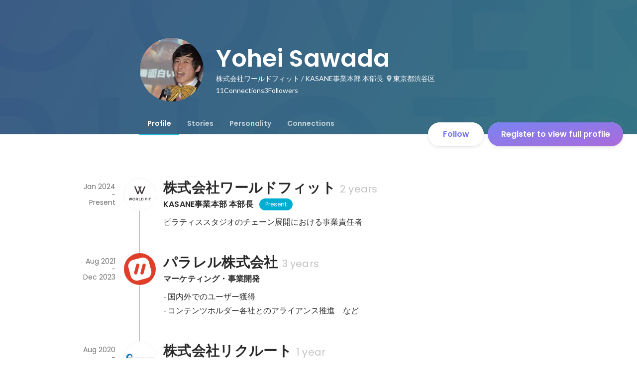

--- FILE ---
content_type: text/javascript
request_url: https://d3h6oc2shi7z5u.cloudfront.net/3befb6dd212023781c3effa59f0063f58d7c3aea/_next/static/chunks/webpack-dc3969c01c5b76a0.js
body_size: 3109
content:
!function(){"use strict";var e,t,c,n,f,r,a,d,o,u={},i={};function b(e){var t=i[e];if(void 0!==t)return t.exports;var c=i[e]={id:e,loaded:!1,exports:{}},n=!0;try{u[e].call(c.exports,c,c.exports,b),n=!1}finally{n&&delete i[e]}return c.loaded=!0,c.exports}b.m=u,b.amdO={},e=[],b.O=function(t,c,n,f){if(c){f=f||0;for(var r=e.length;r>0&&e[r-1][2]>f;r--)e[r]=e[r-1];e[r]=[c,n,f];return}for(var a=1/0,r=0;r<e.length;r++){for(var c=e[r][0],n=e[r][1],f=e[r][2],d=!0,o=0;o<c.length;o++)a>=f&&Object.keys(b.O).every(function(e){return b.O[e](c[o])})?c.splice(o--,1):(d=!1,f<a&&(a=f));if(d){e.splice(r--,1);var u=n();void 0!==u&&(t=u)}}return t},b.n=function(e){var t=e&&e.__esModule?function(){return e.default}:function(){return e};return b.d(t,{a:t}),t},c=Object.getPrototypeOf?function(e){return Object.getPrototypeOf(e)}:function(e){return e.__proto__},b.t=function(e,n){if(1&n&&(e=this(e)),8&n||"object"==typeof e&&e&&(4&n&&e.__esModule||16&n&&"function"==typeof e.then))return e;var f=Object.create(null);b.r(f);var r={};t=t||[null,c({}),c([]),c(c)];for(var a=2&n&&e;"object"==typeof a&&!~t.indexOf(a);a=c(a))Object.getOwnPropertyNames(a).forEach(function(t){r[t]=function(){return e[t]}});return r.default=function(){return e},b.d(f,r),f},b.d=function(e,t){for(var c in t)b.o(t,c)&&!b.o(e,c)&&Object.defineProperty(e,c,{enumerable:!0,get:t[c]})},b.f={},b.e=function(e){return Promise.all(Object.keys(b.f).reduce(function(t,c){return b.f[c](e,t),t},[]))},b.u=function(e){return 7613===e?"static/chunks/7613-3ede6c31dc1dd359.js":9491===e?"static/chunks/9491-8310e9954c212627.js":9101===e?"static/chunks/9101-14a2860ed2cf556a.js":7380===e?"static/chunks/7380-ee5071ebada54237.js":3924===e?"static/chunks/3924-a5dcc18020446ce3.js":2400===e?"static/chunks/2400-5d565930cb3f248b.js":1976===e?"static/chunks/1976-e8e12041d778b8fa.js":3343===e?"static/chunks/3343-2211fa6d7772aaea.js":8640===e?"static/chunks/8640-f634d4076a9a4c0b.js":"static/chunks/"+(3701===e?"b20d15d7":e)+"."+({54:"1cce9b15e015513c",162:"15543cc41e08ed0e",490:"b95467edd8fbc4e7",525:"00e6bf6f5db738d1",540:"58499a1c5d4613ba",897:"5bf06a07f9a5fff6",904:"2d3abc46e2a9bac1",1087:"f4702de32a0584e4",1583:"37a1266ea1ac15e0",1637:"d5d5c3dc3b8cb864",2060:"ce5c097079b187c8",2115:"22af672f98ba2369",2370:"1728f72c31179ab3",2377:"564355e560996481",2777:"5be273abf0af39fc",2844:"3f526178118a2b88",3068:"6cc1b54fd443779c",3115:"5370618331db8522",3160:"cf4dc4be9ca31856",3179:"9c79554994b601d1",3543:"c8e0ea22c9023416",3701:"4bf73af4a217c413",3831:"20a87c1f6675858c",3902:"33165437fd548752",4346:"807f2bdd73c51c8f",4359:"f46f61ed5537fe90",4371:"990eb15a4c8a9558",4403:"b2531b1bda68b6ee",4589:"3424bf42d88a18d2",4627:"cfca4f737ebc6307",4711:"219e78eb4720f72e",4713:"a14ccec1dfce5d4b",5050:"13cb5adece4fc9e8",5130:"43c8a038b9b0975f",5236:"0a2a820aec0477d2",5237:"c92c48cb32e5aaf8",5242:"aa9cc39b265e5e64",5295:"b39fb0e768a908fb",5689:"05bf5246faac57f1",5876:"662ab06627b464bc",5880:"d2665c65dd47e27d",5992:"58fa2247813b78c6",5995:"3e13e802134dfe31",6273:"78db8f65654dde0f",6571:"ae881a223aa813c3",6669:"b42293c0fced9e72",6685:"897bdd2068b87fd2",6745:"58ed3df8975d85ea",6781:"a6fa133ec8b729c1",6815:"d942e1f464c47330",6903:"3839f6b850597e56",7054:"604d48b9d4203027",7283:"996aefe040d8e48a",7383:"ce8dcacb5c04b0ac",7593:"4a0b201fbda90050",7601:"dcb9d2b713adf329",7872:"5743eb2f89b647d9",7911:"43ef2a25ecc19851",8277:"526ee4eee948fc6e",8537:"de51ccc66bb7d60d",8657:"b7ffb558ecc943ce",8728:"67665dc576db782f",8765:"2181f63f9e66bc01",8857:"779e5b46e4ff39f5",8887:"cd703c4036d246ec",8908:"9868bdfa9b0d47c6",8926:"1166e13350d04163",9083:"7f10a78013d7a347",9095:"d9e6c2f6bf688dce",9203:"3279122a6f964861",9246:"c5baf06228918c00",9254:"5353bfd339e15464",9360:"339c97d42486df89",9697:"84bbddb0ff6aa817"})[e]+".js"},b.miniCssF=function(e){},b.g=function(){if("object"==typeof globalThis)return globalThis;try{return this||Function("return this")()}catch(e){if("object"==typeof window)return window}}(),b.o=function(e,t){return Object.prototype.hasOwnProperty.call(e,t)},n={},f="_N_E:",b.l=function(e,t,c,r){if(n[e]){n[e].push(t);return}if(void 0!==c)for(var a,d,o=document.getElementsByTagName("script"),u=0;u<o.length;u++){var i=o[u];if(i.getAttribute("src")==e||i.getAttribute("data-webpack")==f+c){a=i;break}}a||(d=!0,(a=document.createElement("script")).charset="utf-8",a.timeout=120,b.nc&&a.setAttribute("nonce",b.nc),a.setAttribute("data-webpack",f+c),a.src=b.tu(e)),n[e]=[t];var s=function(t,c){a.onerror=a.onload=null,clearTimeout(l);var f=n[e];if(delete n[e],a.parentNode&&a.parentNode.removeChild(a),f&&f.forEach(function(e){return e(c)}),t)return t(c)},l=setTimeout(s.bind(null,void 0,{type:"timeout",target:a}),12e4);a.onerror=s.bind(null,a.onerror),a.onload=s.bind(null,a.onload),d&&document.head.appendChild(a)},b.r=function(e){"undefined"!=typeof Symbol&&Symbol.toStringTag&&Object.defineProperty(e,Symbol.toStringTag,{value:"Module"}),Object.defineProperty(e,"__esModule",{value:!0})},b.nmd=function(e){return e.paths=[],e.children||(e.children=[]),e},b.tt=function(){return void 0===r&&(r={createScriptURL:function(e){return e}},"undefined"!=typeof trustedTypes&&trustedTypes.createPolicy&&(r=trustedTypes.createPolicy("nextjs#bundler",r))),r},b.tu=function(e){return b.tt().createScriptURL(e)},b.p="https://d3h6oc2shi7z5u.cloudfront.net/3befb6dd212023781c3effa59f0063f58d7c3aea/_next/",a={2272:0},b.f.j=function(e,t){var c=b.o(a,e)?a[e]:void 0;if(0!==c){if(c)t.push(c[2]);else if(2272!=e){var n=new Promise(function(t,n){c=a[e]=[t,n]});t.push(c[2]=n);var f=b.p+b.u(e),r=Error();b.l(f,function(t){if(b.o(a,e)&&(0!==(c=a[e])&&(a[e]=void 0),c)){var n=t&&("load"===t.type?"missing":t.type),f=t&&t.target&&t.target.src;r.message="Loading chunk "+e+" failed.\n("+n+": "+f+")",r.name="ChunkLoadError",r.type=n,r.request=f,c[1](r)}},"chunk-"+e,e)}else a[e]=0}},b.O.j=function(e){return 0===a[e]},d=function(e,t){var c,n,f=t[0],r=t[1],d=t[2],o=0;if(f.some(function(e){return 0!==a[e]})){for(c in r)b.o(r,c)&&(b.m[c]=r[c]);if(d)var u=d(b)}for(e&&e(t);o<f.length;o++)n=f[o],b.o(a,n)&&a[n]&&a[n][0](),a[n]=0;return b.O(u)},(o=self.webpackChunk_N_E=self.webpackChunk_N_E||[]).forEach(d.bind(null,0)),o.push=d.bind(null,o.push.bind(o)),b.nc=void 0}();
//# sourceMappingURL=webpack-dc3969c01c5b76a0.js.map